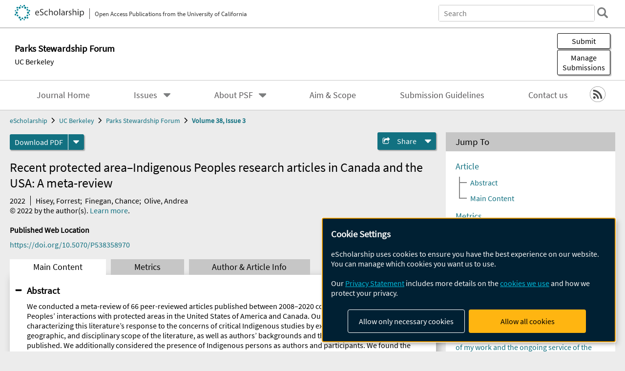

--- FILE ---
content_type: text/html; charset=UTF-8
request_url: https://escholarship.org/uc/item/2h47967f
body_size: 2427
content:
<!DOCTYPE html>
<html lang="en">
<head>
    <meta charset="utf-8">
    <meta name="viewport" content="width=device-width, initial-scale=1">
    <title></title>
    <style>
        body {
            font-family: "Arial";
        }
    </style>
    <script type="text/javascript">
    window.awsWafCookieDomainList = [];
    window.gokuProps = {
"key":"AQIDAHjcYu/GjX+QlghicBgQ/7bFaQZ+m5FKCMDnO+vTbNg96AH1Q5HNwNd7qjjKSrZjUukeAAAAfjB8BgkqhkiG9w0BBwagbzBtAgEAMGgGCSqGSIb3DQEHATAeBglghkgBZQMEAS4wEQQMfgpC+9noOqv6D5WhAgEQgDtFu65+OI9VbazoI71eV0vODu7/FNxdN/q+yY44WBCOiLEjuPajdxaNTxqbBo2uz8DtSa27r4Hpv79MjQ==",
          "iv":"A6x+ZwFRFAAAH+e0",
          "context":"bHdCck7CD7Cj16xSptI0IllhZAoYxuPCjne3GIIVmj8JCzYuVVf84mqCKzEI3QAYGpHytqCxIgrdi1M8/EXG91idCbkI+w0Fgndq4CRHb48xTAGAp4z6goHzHyKO1LBoun/BeMdGH7XgisuCc0rH0CIofyiezppsXYE1546lufP5exrtANF3u2lRxtbAQFGKWnVi09U3KYTI8/N2Ay52eti7PKQx1+pFsGv1NSL2NIxjsXsumGnR0LLcCQ2buqkvDvdedoOwN+KATxd3hrJgKdJqjmnpH5X8dRAXi5edMYyUDA8mpgfVNpfmqluYy4exV05RLYtG2/BDtzu4xXj4I53fm5YYGHG7Fm3AvDrVgYU6nefMmkdhYHJgycFfnakTFv4HGkhgUVRXPUewp9zjokPPDytEnYN9u0pUjYqETxbS5xyF9XWOB+Q41maL7H3PZW14LEvJhs5kVO+qPL33Boy5a6NkcJc0A23VeI8kJnWbzQbLdMNTeFKSN7Zd06CBzpp/[base64]/a2eEkRyrZPY4DZHk6xkdRFXIZLoELYhWMRrFpUn8qQeDe0V5YK+X/YOxwEof0kFYyQ=="
};
    </script>
    <script src="https://5ec2a1ad32dc.d0db0a30.us-east-2.token.awswaf.com/5ec2a1ad32dc/60ea1a4c1295/553dc510dcaf/challenge.js"></script>
</head>
<body>
    <div id="challenge-container"></div>
    <script type="text/javascript">
        AwsWafIntegration.saveReferrer();
        AwsWafIntegration.checkForceRefresh().then((forceRefresh) => {
            if (forceRefresh) {
                AwsWafIntegration.forceRefreshToken().then(() => {
                    window.location.reload(true);
                });
            } else {
                AwsWafIntegration.getToken().then(() => {
                    window.location.reload(true);
                });
            }
        });
    </script>
    <noscript>
        <h1>JavaScript is disabled</h1>
        In order to continue, we need to verify that you're not a robot.
        This requires JavaScript. Enable JavaScript and then reload the page.
    </noscript>
</body>
</html>

--- FILE ---
content_type: text/html;charset=utf-8
request_url: https://escholarship.org/uc/item/2h47967f
body_size: 4860
content:
<!DOCTYPE html>
<html lang="en" class="no-js">
<head>
  <meta charset="UTF-8">
  <meta name="viewport" content="width=device-width, initial-scale=1.0, user-scalable=yes">
  <title>Recent protected area–Indigenous Peoples research articles in Canada and the USA: A meta-review</title>
  <meta id="meta-title" property="citation_title" content="Recent protected area–Indigenous Peoples research articles in Canada and the USA: A meta-review"/>
  <meta id="og-title" property="og:title" content="Recent protected area–Indigenous Peoples research articles in Canada and the USA: A meta-review"/>
  <meta name="twitter:widgets:autoload" content="off"/>
  <meta name="twitter:dnt" content="on"/>
  <meta name="twitter:widgets:csp" content="on"/>
  <meta name="google-site-verification" content="lQbRRf0vgPqMbnbCsgELjAjIIyJjiIWo917M7hBshvI"/>
  <meta id="meta-abstract" name="citation_abstract" content="We conducted a meta-review of 66 peer-reviewed articles published between 2008–2020 concerning Indigenous Peoples’ interactions with protected areas in the United States of America and Canada. Our meta-analysis centered on characterizing this literature’s response to the concerns of critical Indigenous studies by examining the topical, geographic, and disciplinary scope of the literature, as well as authors’ backgrounds and the journals where research is published. We additionally considered the presence of Indigenous persons as authors and participants. We found the literature is published widely, across many journals and disciplines. The research is concentrated in a handful of states and provinces. One article explicitly used Indigenous research methods, although Indigenous research participants were common in articles outside of the disciplines of history and law. Yet, those two disciplines dominate the current literature. We conclude that the community of scholars for whom relationships between parks and Indigenous Peoples are the central research question is smaller than those for whom it is one aspect of their research agenda."/>
  <meta id="meta-description" name="description" content="Author(s): Hisey, Forrest; Finegan, Chance; Olive, Andrea | Abstract: We conducted a meta-review of 66 peer-reviewed articles published between 2008–2020 concerning Indigenous Peoples’ interactions with protected areas in the United States of America and Canada. Our meta-analysis centered on characterizing this literature’s response to the concerns of critical Indigenous studies by examining the topical, geographic, and disciplinary scope of the literature, as well as authors’ backgrounds and the journals where research is published. We additionally considered the presence of Indigenous persons as authors and participants. We found the literature is published widely, across many journals and disciplines. The research is concentrated in a handful of states and provinces. One article explicitly used Indigenous research methods, although Indigenous research participants were common in articles outside of the disciplines of history and law. Yet, those two disciplines dominate the current literature. We conclude that the community of scholars for whom relationships between parks and Indigenous Peoples are the central research question is smaller than those for whom it is one aspect of their research agenda."/>
  <meta id="og-description" name="og:description" content="Author(s): Hisey, Forrest; Finegan, Chance; Olive, Andrea | Abstract: We conducted a meta-review of 66 peer-reviewed articles published between 2008–2020 concerning Indigenous Peoples’ interactions with protected areas in the United States of America and Canada. Our meta-analysis centered on characterizing this literature’s response to the concerns of critical Indigenous studies by examining the topical, geographic, and disciplinary scope of the literature, as well as authors’ backgrounds and the journals where research is published. We additionally considered the presence of Indigenous persons as authors and participants. We found the literature is published widely, across many journals and disciplines. The research is concentrated in a handful of states and provinces. One article explicitly used Indigenous research methods, although Indigenous research participants were common in articles outside of the disciplines of history and law. Yet, those two disciplines dominate the current literature. We conclude that the community of scholars for whom relationships between parks and Indigenous Peoples are the central research question is smaller than those for whom it is one aspect of their research agenda."/>
  <meta id="og-image" property="og:image" content="https://escholarship.org/images/escholarship-facebook2.jpg"/>
  <meta id="og-image-width" property="og:image:width" content="1242"/>
  <meta id="og-image-height" property="og:image:height" content="1242"/>
  <meta id="meta-author0" name="citation_author" content="Hisey, Forrest"/>
  <meta id="meta-author1" name="citation_author" content="Finegan, Chance"/>
  <meta id="meta-author2" name="citation_author" content="Olive, Andrea"/>
  <meta id="meta-publication_date" name="citation_publication_date" content="2022"/>
  <meta id="meta-doi" name="citation_doi" content="10.5070/P538358970"/>
  <meta id="meta-journal_title" name="citation_journal_title" content="Parks Stewardship Forum"/>
  <meta id="meta-volume" name="citation_volume" content="38"/>
  <meta id="meta-issue" name="citation_issue" content="3"/>
  <meta id="meta-online_date" name="citation_online_date" content="2022-09-22"/>
  <meta id="meta-pdf_url" name="citation_pdf_url" content="https://escholarship.org/content/qt2h47967f/qt2h47967f.pdf"/>
  <link rel="canonical" href="https://escholarship.org/uc/item/2h47967f"/>
  <link rel="stylesheet" href="/css/main-e2f26f3825f01f93.css">
  <noscript><style> .jsonly { display: none } </style></noscript>
  <!-- Matomo -->
  <!-- Initial tracking setup. SPA tracking configured in MatomoTracker.jsx -->
  <script type="text/plain" data-type="application/javascript" data-name="matomo">
    var _paq = window._paq = window._paq || [];
    /* tracker methods like "setCustomDimension" should be called before "trackPageView" */
    _paq.push(['trackPageView']);
    _paq.push(['enableLinkTracking']);
    (function() {
      var u="//matomo.cdlib.org/";
      _paq.push(['setTrackerUrl', u+'matomo.php']);
      _paq.push(['setSiteId', '7']);
      var d=document, g=d.createElement('script'), s=d.getElementsByTagName('script')[0];
      g.async=true; g.src=u+'matomo.js'; s.parentNode.insertBefore(g,s);
      console.log('*** MATOMO LOADED ***');
    })();
  </script>
  <!-- End Matomo Code -->

</head>
<body>
  
<div id="main"><div data-reactroot=""><div class="body"><a href="#maincontent" class="c-skipnav">Skip to main content</a><div><div><header id="#top" class="c-header"><a class="c-header__logo2" href="/"><picture><source srcSet="/images/logo_eschol-small.svg" media="(min-width: 870px)"/><img src="/images/logo_eschol-mobile.svg" alt="eScholarship"/></picture><div class="c-header__logo2-tagline">Open Access Publications from the University of California</div></a><div class="c-header__search"><form class="c-search2"><div class="c-search2__inputs"><div class="c-search2__form"><label class="c-search2__label" for="global-search">Search eScholarship</label><input type="search" name="q" id="global-search" class="c-search2__field" placeholder="Search" autoComplete="off" autoCapitalize="off"/></div><fieldset><legend>Refine Search</legend><div class="c-search2__refine"><input type="radio" id="c-search2__refine-eschol" name="searchType" value="eScholarship" checked=""/><label for="c-search2__refine-eschol">All of eScholarship</label><input type="radio" id="c-search2__refine-campus" name="searchType" value="psf"/><label for="c-search2__refine-campus">This <!-- -->Journal</label><input type="hidden" name="searchUnitType" value="journals"/></div></fieldset></div><button type="submit" class="c-search2__submit-button" aria-label="search"></button><button type="button" class="c-search2__search-close-button" aria-label="close search field"></button></form></div><button class="c-header__search-open-button" aria-label="open search field"></button></header></div><div class="
      c-subheader
      
      
      has-campus-label
      is-black
    " style="background-color:#ffffff"><a class="c-subheader__title" href="/uc/psf"><h1>Parks Stewardship Forum</h1></a><a class="c-subheader__campus" href="/uc/ucb">UC Berkeley</a><div id="wizardModalBase" class="c-subheader__buttons"><button id="wizardlyDeposit" class="o-button__3">Submit</button><div class="c-modal"></div><button id="wizardlyManage" class="o-button__3">Manage<span class="c-subheader__button-fragment">Submissions</span></button><div class="c-modal"></div></div></div><div class="c-navbar"><nav class="c-nav"><details open="" class="c-nav__main"><summary class="c-nav__main-button">Menu</summary><ul class="c-nav__main-items"><li><a href="/uc/psf">Journal Home</a></li><li><details class="c-nav__sub"><summary class="c-nav__sub-button">Issues</summary><div class="c-nav__sub-items"><button class="c-nav__sub-items-button" aria-label="return to menu">Main Menu</button><ul><li><a href="/uc/psf/42/1">Volume 42, Issue 1, 2026</a></li><li><a href="/uc/psf/41/3">Volume 41, Issue 3, 2025</a></li><li><a href="/uc/psf/41/2">Volume 41, Issue 2, 2025</a></li><li><a href="/uc/psf/41/1">Volume 41, Issue 1, 2025</a></li><li><a href="/uc/psf/40/3">Volume 40, Issue 3, 2024</a></li><li><a href="/uc/psf/40/2">Volume 40, Issue 2, 2024</a></li><li><a href="/uc/psf/40/1">Volume 40, Issue 1, 2024</a></li><li><a href="/uc/psf/39/3">Volume 39, Issue 3, 2023</a></li><li><a href="/uc/psf/39/2">Volume 39, Issue 2, 2023</a></li><li><a href="/uc/psf/39/1">Volume 39, Issue 1, 2023</a></li><li><a href="/uc/psf/38/3">Volume 38, Issue 3, 2022</a></li><li><a href="/uc/psf/38/2">Volume 38, Issue 2, 2022</a></li><li><a href="/uc/psf/38/1">Volume 38, Issue 1, 2022</a></li><li><a href="/uc/psf/37/3">Volume 37, Issue 3, 2021</a></li><li><a href="/uc/psf/37/2">Volume 37, Issue 2, 2021</a></li><li><a href="/uc/psf/37/1">Volume 37, Issue 1, 2021</a></li><li><a href="/uc/psf/36/3">Volume 36, Issue 3, 2020</a></li><li><a href="/uc/psf/36/2">Volume 36, Issue 2, 2020</a></li><li><a href="/uc/psf/36/1">Volume 36, Issue 1, 2020</a></li></ul></div></details></li><li><details class="c-nav__sub"><summary class="c-nav__sub-button">About PSF</summary><div class="c-nav__sub-items"><button class="c-nav__sub-items-button" aria-label="return to menu">Main Menu</button><ul><li><a href="/uc/psf/about">About</a></li><li><a href="/uc/psf/editorialBoard">Editorial Board</a></li><li><a href="/uc/psf/policies">Policies</a></li></ul></div></details></li><li><a href="/uc/psf/aimScope">Aim &amp; Scope</a></li><li><a href="/uc/psf/submissionGuidelines">Submission Guidelines</a></li><li><a href="/uc/psf/contact">Contact us</a></li></ul></details></nav><div class="c-socialicons"><a href="/rss/unit/psf"><img src="/images/logo_rss-circle-black.svg" alt="RSS"/></a></div></div><nav class="c-breadcrumb"><ul><li><a href="/">eScholarship</a></li><li><a href="/uc/ucb">UC Berkeley</a></li><li><a href="/uc/psf">Parks Stewardship Forum</a></li><li><a class="c-breadcrumb-link--active" href="/uc/psf/38/3">Volume 38, Issue 3</a></li></ul></nav><div class="c-columns--sticky-sidebar"><main id="maincontent"><div><div class="c-itemactions"><div class="o-download"><a href="/content/qt2h47967f/qt2h47967f.pdf" class="o-download__button" download="eScholarship UC item 2h47967f.pdf">Download <!-- -->PDF</a><details class="o-download__formats"><summary aria-label="formats"></summary><div><ul class="o-download__nested-menu"><li class="o-download__nested-list1">Main<ul><li><a href="/content/qt2h47967f/qt2h47967f.pdf" download="eScholarship UC item 2h47967f.pdf">PDF</a></li></ul></li></ul></div></details></div><details class="c-share"><summary><span>Share</span></summary><div><div class="c-share__list"><a class="c-share__email" href="">Email</a><a class="c-share__facebook" href="">Facebook</a></div></div></details></div></div><h2 class="c-tabcontent__main-heading" tabindex="-1"><div class="c-clientmarkup">Recent protected area–Indigenous Peoples research articles in Canada and the USA: A meta-review</div></h2><div class="c-authorlist"><time class="c-authorlist__year">2022</time><ul class="c-authorlist__list u-truncate-lines"><li class="c-authorlist__begin"><a href="/search/?q=author%3AHisey%2C%20Forrest">Hisey, Forrest</a>; </li><li><a href="/search/?q=author%3AFinegan%2C%20Chance">Finegan, Chance</a>; </li><li class="c-authorlist__end"><a href="/search/?q=author%3AOlive%2C%20Andrea">Olive, Andrea</a> </li></ul><div class="c-authorlist__copyright">© <!-- -->2022<!-- --> by the author(s). <a href="https://escholarship.org/terms">Learn more</a>.</div></div><div class="c-pubinfo"><div class="pub-links-container"><h2 class="c-pubinfo__location-heading">Published Web Location</h2><a href="https://doi.org/10.5070/P538358970" class="c-pubinfo__link">https://doi.org/10.5070/P538358970</a></div><div class="pub-license-container"><a href="https://creativecommons.org/licenses/by-nc/4.0/" class="c-pubinfo__license"><img class="c-lazyimage" data-src="/images/cc-by-nc-large.svg" alt="Creative Commons &#x27;BY-NC&#x27; version 4.0 license"/></a></div></div><div class="c-tabs"><div class="c-tabs__tabs"><button class="c-tabs__button-more" aria-label="Show all tabs">...</button><button class="c-tabs__button--active">Main Content</button><button class="c-tabs__button">Metrics</button><button class="c-tabs__button">Author &amp; <!-- -->Article<!-- --> Info</button></div><div class="c-tabs__content"><div class="c-tabcontent"><a name="article_abstract"></a><details class="c-togglecontent" open=""><summary>Abstract</summary><div id="abstract-text"><div class="c-clientmarkup"><p>We conducted a meta-review of 66 peer-reviewed articles published between 2008–2020 concerning Indigenous Peoples’ interactions with protected areas in the United States of America and Canada. Our meta-analysis centered on characterizing this literature’s response to the concerns of critical Indigenous studies by examining the topical, geographic, and disciplinary scope of the literature, as well as authors’ backgrounds and the journals where research is published. We additionally considered the presence of Indigenous persons as authors and participants. We found the literature is published widely, across many journals and disciplines. The research is concentrated in a handful of states and provinces. One article explicitly used Indigenous research methods, although Indigenous research participants were common in articles outside of the disciplines of history and law. Yet, those two disciplines dominate the current literature. We conclude that the community of scholars for whom relationships between parks and Indigenous Peoples are the central research question is smaller than those for whom it is one aspect of their research agenda.</p></div></div></details></div><p><br/></p></div></div></main><aside><section class="o-columnbox1"><header><h2>Jump To</h2></header><div class="c-jump"><a href="/uc/item/2h47967f">Article</a><ul class="c-jump__tree" aria-labelledby="c-jump__label"><li><a href="/uc/item/2h47967f">Abstract</a></li><li><a href="/uc/item/2h47967f">Main Content</a></li></ul><ul class="c-jump__siblings"><li><a href="/uc/item/2h47967f">Metrics</a></li><li><a href="/uc/item/2h47967f">Author &amp; <!-- -->Article<!-- --> Info</a></li></ul></div></section><div><section class="o-columnbox1"><header><h2>Related Items</h2></header><ul class="c-relateditems"><li><h3><a class="o-textlink__secondary" href="/uc/item/03h3p93x"><div class="c-clientmarkup">Disrupted Pathways: Indigenous Knowledge and the Shifting Politics of Federal Resource Governance</div></a></h3><div class="c-authorlist"><ul class="c-authorlist__list u-truncate-lines" style="--line-clamp-lines:2"><li class="c-authorlist__begin"><a href="/search/?q=author%3ABiesel%2C%20Shelly%20Annette">Biesel, Shelly Annette</a> </li></ul></div></li><li><h3><a class="o-textlink__secondary" href="/uc/item/0773f72q"><div class="c-clientmarkup">RISE Declaration: “I could not be more proud of my work and the ongoing service of the men and women at NOAA’s Sanctuary System”</div></a></h3><div class="c-authorlist"><ul class="c-authorlist__list u-truncate-lines" style="--line-clamp-lines:2"><li class="c-authorlist__begin"><a href="/search/?q=author%3AStout%2C%20Matt">Stout, Matt</a> </li></ul></div></li><li><h3><a class="o-textlink__secondary" href="/uc/item/1hd0h5j2"><div class="c-clientmarkup">RISE Declaration: “The greatest challenge for me was always questioning if we were doing enough”</div></a></h3><div class="c-authorlist"><ul class="c-authorlist__list u-truncate-lines" style="--line-clamp-lines:2"><li class="c-authorlist__begin"><a href="/search/?q=author%3APolicy%20and%20Program%20Analyst%2C%20Anonymous">Policy and Program Analyst, Anonymous</a> </li></ul></div></li><li><h3><a class="o-textlink__secondary" href="/uc/item/1hw9f5wn"><div class="c-clientmarkup">RISE Declaration: “Look at conservation through a long-term lens”</div></a></h3><div class="c-authorlist"><ul class="c-authorlist__list u-truncate-lines" style="--line-clamp-lines:2"><li class="c-authorlist__begin"><a href="/search/?q=author%3APhillips%2C%20Brady">Phillips, Brady</a> </li></ul></div></li><li><h3><a class="o-textlink__secondary" href="/uc/item/2js5s8x6"><div class="c-clientmarkup">Marianas Wartime Oral Histories Portal—Public-Facing Digital Archive of Island Memory</div></a></h3><div class="c-authorlist"><ul class="c-authorlist__list u-truncate-lines" style="--line-clamp-lines:2"><li class="c-authorlist__begin"><a href="/search/?q=author%3ACraig%2C%20Jennifer">Craig, Jennifer</a> </li></ul></div></li></ul></section></div></aside></div></div><div><div class="c-toplink"><a href="javascript:window.scrollTo(0, 0)">Top</a></div><footer class="c-footer"><nav class="c-footer__nav"><ul><li><a href="/">Home</a></li><li><a href="/aboutEschol">About eScholarship</a></li><li><a href="/campuses">Campus Sites</a></li><li><a href="/ucoapolicies">UC Open Access Policy</a></li><li><a href="/publishing">eScholarship Publishing</a></li><li><a href="https://www.cdlib.org/about/accessibility.html">Accessibility</a></li><li><a href="/privacypolicy">Privacy Statement</a></li><li><a href="/policies">Site Policies</a></li><li><a href="/terms">Terms of Use</a></li><li><a href="/login"><strong>Admin Login</strong></a></li><li><a href="https://help.escholarship.org"><strong>Help</strong></a></li></ul></nav><div class="c-footer__logo"><a href="/"><img class="c-lazyimage" data-src="/images/logo_footer-eschol.svg" alt="eScholarship, University of California"/></a></div><div class="c-footer__copyright">Powered by the<br/><a href="http://www.cdlib.org">California Digital Library</a><br/>Copyright © 2017<br/>The Regents of the University of California</div></footer></div></div></div></div>
  <script src="/js/vendors~app-bundle-2fe992be5bdff454dc27.js"></script>
  <script src="/js/app-bundle-ed8f2b484c2762d626d4.js"></script>
</body>
</html>


--- FILE ---
content_type: image/svg+xml
request_url: https://escholarship.org/images/cc-by-nc-large.svg
body_size: 2767
content:
<svg xmlns="http://www.w3.org/2000/svg" width="120" height="42" version="1"><path d="M3.408.44l113.354.2c1.584 0 3-.234 3 3.16l-.14 37.33H.547V3.663C.547 1.988.71.44 3.407.44z" fill="#aab2ab"/><path d="M34.522 19.538c.005 7.53-6.096 13.637-13.626 13.642-7.53.004-13.64-6.096-13.644-13.625v-.017C7.248 12.008 13.35 5.901 20.88 5.896c7.531-.004 13.639 6.096 13.643 13.626v.016z" fill="#fff"/><path d="M31.971 8.433c3.024 3.024 4.536 6.726 4.536 11.105 0 4.38-1.486 8.043-4.458 10.988-3.153 3.102-6.88 4.653-11.181 4.653-4.249 0-7.912-1.538-10.987-4.614-3.076-3.075-4.614-6.751-4.614-11.027 0-4.275 1.538-7.977 4.614-11.105 2.997-3.024 6.66-4.536 10.987-4.536 4.38 0 8.08 1.512 11.103 4.536zm-20.054 2.034c-2.557 2.582-3.834 5.606-3.834 9.075 0 3.468 1.265 6.467 3.794 8.996 2.53 2.53 5.542 3.794 9.037 3.794 3.495 0 6.532-1.277 9.114-3.833 2.452-2.373 3.678-5.358 3.678-8.957 0-3.572-1.246-6.604-3.737-9.094-2.49-2.49-5.508-3.736-9.055-3.736-3.547 0-6.546 1.252-8.997 3.755zm6.727 7.55c-.391-.853-.976-1.278-1.756-1.278-1.378 0-2.067.928-2.067 2.783 0 1.856.689 2.784 2.067 2.784.91 0 1.561-.452 1.951-1.357l1.911 1.017c-.91 1.618-2.277 2.428-4.1 2.428-1.405 0-2.53-.431-3.376-1.293-.846-.861-1.269-2.05-1.269-3.563 0-1.488.436-2.669 1.308-3.543.872-.875 1.958-1.312 3.26-1.312 1.926 0 3.305.758 4.139 2.274l-2.068 1.06zm8.99 0c-.391-.853-.965-1.278-1.72-1.278-1.406 0-2.11.928-2.11 2.783 0 1.856.704 2.784 2.11 2.784.912 0 1.55-.452 1.915-1.357l1.953 1.017c-.909 1.618-2.274 2.428-4.092 2.428-1.404 0-2.527-.431-3.372-1.293-.843-.861-1.266-2.05-1.266-3.563 0-1.488.43-2.669 1.287-3.543.857-.875 1.947-1.312 3.273-1.312 1.923 0 3.3.758 4.13 2.274l-2.108 1.06z"/><path d="M117.753 0H2.247A2.25 2.25 0 0 0 0 2.246v39.247c0 .28.228.507.508.507h118.984c.28 0 .508-.227.508-.507V2.246A2.249 2.249 0 0 0 117.753 0zM2.247 1.014h115.506c.68 0 1.232.553 1.232 1.232v27.209H36.428c-3.026 5.47-8.856 9.185-15.546 9.185-6.694 0-12.522-3.711-15.547-9.185h-4.32V2.246c0-.68.553-1.232 1.232-1.232z"/><path d="M59.997 32.747c.315 0 .603.028.863.084.26.055.484.146.67.273.185.126.33.295.432.505.102.21.153.47.153.78 0 .333-.076.61-.228.833-.151.223-.376.404-.673.547.41.117.715.323.917.617.202.294.302.648.302 1.063 0 .334-.065.623-.195.867s-.305.444-.525.598c-.22.155-.471.27-.753.344a3.381 3.381 0 0 1-.87.111h-3.215v-6.622h3.122zm-.186 2.679c.26 0 .473-.063.64-.186.168-.123.251-.323.251-.6a.768.768 0 0 0-.083-.38.625.625 0 0 0-.224-.232.938.938 0 0 0-.32-.115 2.157 2.157 0 0 0-.376-.032h-1.365v1.545h1.477zm.085 2.81c.142 0 .278-.014.409-.042.13-.028.245-.075.344-.139a.704.704 0 0 0 .237-.265.901.901 0 0 0 .088-.426c0-.34-.096-.582-.288-.727-.193-.145-.446-.218-.762-.218h-1.59v1.817h1.562zm2.794-5.489h1.634l1.55 2.615 1.542-2.615h1.624l-2.459 4.08v2.542h-1.46v-2.578l-2.43-4.044zm23.744 0L89.2 37.19h.015v-4.443h1.367v6.622h-1.457l-2.756-4.434h-.019v4.434h-1.366v-6.622h1.449zm9.677 1.764a1.492 1.492 0 0 0-.766-.612 1.504 1.504 0 0 0-.514-.088c-.328 0-.606.063-.835.19a1.56 1.56 0 0 0-.556.51 2.232 2.232 0 0 0-.312.727 3.613 3.613 0 0 0 0 1.655c.065.263.169.5.312.71.141.21.327.378.556.505.229.127.507.19.835.19.445 0 .793-.136 1.044-.409.25-.271.403-.63.459-1.076h1.41a3.37 3.37 0 0 1-.288 1.123 2.596 2.596 0 0 1-1.503 1.394 3.23 3.23 0 0 1-1.122.187c-.507 0-.963-.089-1.369-.265a2.94 2.94 0 0 1-1.026-.728 3.216 3.216 0 0 1-.641-1.09 4.005 4.005 0 0 1-.224-1.352c0-.494.075-.953.224-1.377.148-.425.362-.794.641-1.11a2.938 2.938 0 0 1 1.026-.742c.406-.18.862-.269 1.37-.269.364 0 .709.053 1.034.158.324.105.615.259.871.46.258.201.47.45.636.748.167.296.272.637.315 1.02h-1.41a1.182 1.182 0 0 0-.167-.459zm5.607-19.531c.004 5.501-4.452 9.963-9.953 9.967-5.501.004-9.963-4.452-9.967-9.952v-.014c-.004-5.502 4.451-9.963 9.952-9.967 5.502-.004 9.964 4.452 9.968 9.952v.015z" fill="#fff"/><path d="M91.743 3.385c3.25 0 5.999 1.121 8.244 3.362 2.244 2.242 3.367 4.987 3.367 8.234 0 3.246-1.103 5.961-3.31 8.146-2.341 2.3-5.108 3.448-8.3 3.448-3.156 0-5.874-1.14-8.158-3.42-2.283-2.28-3.425-5.005-3.425-8.174 0-3.17 1.142-5.915 3.425-8.234 2.226-2.241 4.945-3.362 8.157-3.362zm-8.973 8.48a9.29 9.29 0 0 0-.518 3.116c0 2.57.937 4.791 2.814 6.667 1.877 1.874 4.112 2.811 6.706 2.811 2.593 0 4.847-.946 6.763-2.84a8.919 8.919 0 0 0 1.585-2.029l-4.373-1.946c-.296 1.47-1.606 2.464-3.19 2.58v1.788h-1.332v-1.788c-1.301-.014-2.56-.547-3.52-1.388l1.596-1.61c.77.724 1.54 1.049 2.59 1.049.68 0 1.434-.267 1.434-1.153a.866.866 0 0 0-.313-.696l-1.106-.493-1.377-.613c-.68-.304-1.257-.56-1.836-.817l-5.923-2.638zm9.002-6.393c-2.632 0-4.857.927-6.676 2.783a10.73 10.73 0 0 0-1.292 1.566l4.434 1.974c.4-1.23 1.568-1.976 2.987-2.058V7.949h1.331v1.788c.918.044 1.923.295 2.914 1.063l-1.524 1.566c-.562-.399-1.271-.68-1.982-.68-.576 0-1.39.177-1.39.9 0 .112.037.209.105.295l1.482.66 1.004.447c.641.287 1.255.559 1.862.83l5.942 2.644a10.08 10.08 0 0 0 .295-2.481c0-2.65-.93-4.89-2.787-6.726-1.839-1.856-4.074-2.783-6.705-2.783z"/><g transform="matrix(.99378 0 0 .9937 -177.694 -148.877)"><circle cx="242.562" cy="165.136" r="10.806" fill="#fff"/><path d="M245.69 162.01a.754.754 0 0 0-.754-.755h-4.772a.754.754 0 0 0-.754.754v4.773h1.33v5.652h3.618v-5.652h1.332v-4.773z"/><circle cx="242.55" cy="158.995" r="1.632"/><path clip-rule="evenodd" d="M242.535 153.23c-3.232 0-5.969 1.127-8.208 3.383-2.298 2.334-3.446 5.096-3.446 8.285s1.148 5.932 3.446 8.227c2.298 2.294 5.034 3.441 8.208 3.441 3.213 0 5.998-1.156 8.353-3.47 2.22-2.198 3.33-4.93 3.33-8.198 0-3.268-1.129-6.029-3.387-8.285-2.26-2.256-5.025-3.384-8.296-3.384zm.029 2.1c2.648 0 4.897.933 6.747 2.8 1.87 1.848 2.805 4.103 2.805 6.768 0 2.684-.915 4.91-2.746 6.68-1.928 1.906-4.197 2.859-6.806 2.859-2.61 0-4.858-.943-6.747-2.83-1.89-1.886-2.833-4.123-2.833-6.709 0-2.587.954-4.843 2.862-6.768 1.83-1.867 4.07-2.8 6.718-2.8z" fill-rule="evenodd"/></g></svg>

--- FILE ---
content_type: text/plain
request_url: https://www.google-analytics.com/j/collect?v=1&_v=j102&a=448263028&t=pageview&_s=1&dl=https%3A%2F%2Fescholarship.org%2Fuc%2Fitem%2F2h47967f&dp=%2Fuc%2Fitem%2F2h47967f&ul=en-us%40posix&dt=Recent%20protected%20area%E2%80%93Indigenous%20Peoples%20research%20articles%20in%20Canada%20and%20the%20USA%3A%20A%20meta-review&sr=1280x720&vp=1280x720&_u=YEDAAEABAAAAACAAI~&jid=1363138536&gjid=425628649&cid=1901671717.1769637674&tid=UA-152312010-1&_gid=1373614375.1769637674&_r=1&_slc=1&z=1957038924
body_size: -829
content:
2,cG-0XRFY6LCVT